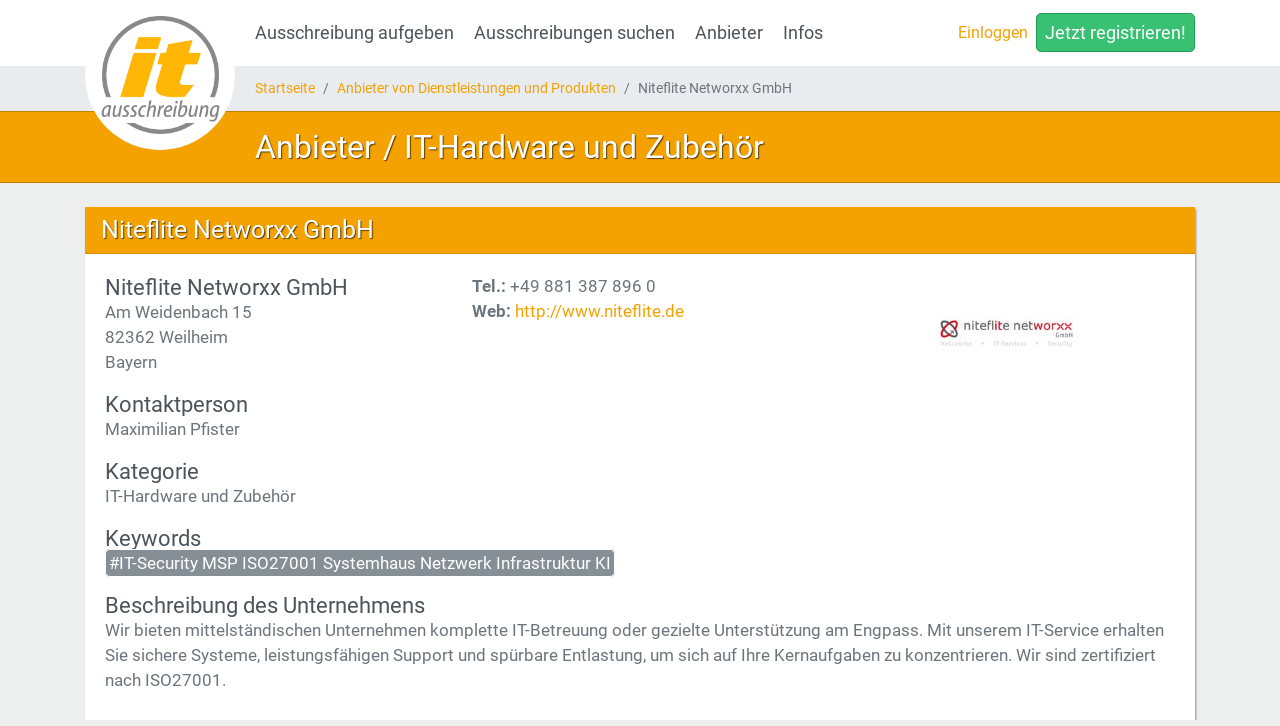

--- FILE ---
content_type: text/html; charset=UTF-8
request_url: https://www.it-ausschreibung.de/anbieter/4715/niteflite-networxx-gmbh
body_size: 3736
content:
<!DOCTYPE html>
<html lang="en">
    <head>
        <!-- Google Tag Manager -->
    <script>
        (function (w, d, s, l, i) {
            w[l] = w[l] || [];
            w[l].push({
                'gtm.start':
                    new Date().getTime(), event: 'gtm.js'
            });
            var f = d.getElementsByTagName(s)[0],
                j = d.createElement(s), dl = l != 'dataLayer' ? '&l=' + l : '';
            j.async = true;
            j.src =
                'https://www.googletagmanager.com/gtm.js?id=' + i + dl;
            f.parentNode.insertBefore(j, f);
        })(window, document, 'script', 'dataLayer', 'GTM-PJ5B53B');
    </script>
    <!-- End Google Tag Manager -->

<meta charset="utf-8">
<meta name="viewport" content="width=device-width, initial-scale=1, shrink-to-fit=no">
<meta name="author" content="">

<meta name="description" content="Wir bieten mittelständischen Unternehmen komplette IT-Betreuung oder gezielte Unterstützung am Engpass. Mit unserem IT-Service erhalten Sie sichere Systeme, lei">
<meta name="keywords" content="IT-Security MSP ISO27001 Systemhaus Netzwerk Infrastruktur KI">


<meta name="robots" content="index,follow">
<meta name='allow-search' content="yes">
<meta name='content-language' content="DE,CH,AT">

<meta name='page-type' content="Ausschreibung Ausschreibungen Auftrag Aufträge Auftragsvergabe Projekte Anbieter Dienstleister Dienstleistungen Produkte">
<meta name='audience' content="Auftragnehmer Auftraggeber Projektanbieter Anbieter Auftragssucher Auftragssuchende Fachkräfte Freelancer Alle">

<meta name='verify-v1' content="KIhpUlgK+z6p7XaqAtP1kFTOx7jYrDD8IW94CUG+Odo=">
<meta name='google-site-verification' content="5_pfHT3-1wpes3lpjbm75P8H2euO8dL_C18CxaE8FNc">

<meta name="theme-color" content="#ffffff">

<link rel="apple-touch-icon" sizes="180x180" href="/apple-touch-icon.png">
<link rel="icon" type="image/png" sizes="32x32" href="/favicon-32x32.png">
<link rel="icon" type="image/png" sizes="16x16" href="/favicon-16x16.png">
<link rel="mask-icon" href="/safari-pinned-tab.svg" color="#5bbad5">

    <link rel="canonical" href="https://www.it-ausschreibung.de/anbieter/4715/niteflite-networxx-gmbh"/>

<link href="/css/fonts.css" rel="stylesheet">
<link href="/css/bootstrap.min.css" rel="stylesheet">
<link href="/css/bootstrap-grid.min.css" rel="stylesheet">
<link href="/css/bootstrap-reboot.min.css" rel="stylesheet">
<link href="/css/float-label.min.css" rel="stylesheet">
<link href="/css/font-awesome.min.css" rel="stylesheet">

<link href="/css/app.min.css?id=df34856b3a05865ff30b" rel="stylesheet">        <title>Anbieter / Niteflite Networxx GmbH (IT-Hardware und Zubehör) | IT-Ausschreibung</title>
            </head>
    <body class="">
        <!-- Google Tag Manager (noscript) -->
    <noscript>
        <iframe src="https://www.googletagmanager.com/ns.html?id=GTM-PJ5B53B" height="0" width="0" style="display:none;visibility:hidden"></iframe>
    </noscript>
    <!-- End Google Tag Manager (noscript) -->

        <header>
            <nav class="navbar navbar-expand-md" id="mainNav">
	<div class="container">
		<a href="https://www.it-ausschreibung.de" class="navbar-brand" title="Ausschreibung"></a>
		<button class="navbar-toggler navbar-toggler-right ml-auto" type="button" data-toggle="collapse" data-target="#navbarResponsive" aria-controls="navbarResponsive" aria-expanded="false" aria-label="Toggle navigation">
			<span class="navbar-toggler-icon my-auto fa fa-bars"></span>
		</button>

		<div class="collapse navbar-collapse" id="navbarResponsive">
			<ul class="navbar-nav main-nav">
				<li class="nav-item">
					<a class="nav-link " href="https://www.it-ausschreibung.de/ausschreibung-aufgeben" data-show-text="create">Ausschreibung aufgeben</a>
				</li>
				<li class="nav-item">
					<a class="nav-link " href="https://www.it-ausschreibung.de/ausschreibungen" data-show-text="search">Ausschreibungen suchen</a>
				</li>
				<li class="nav-item">
					<a class="nav-link " href="https://www.it-ausschreibung.de/anbieterliste" data-show-text="companies">Anbieter</a>
				</li>
				<li class="nav-item">
					<a class="nav-link " href="https://www.it-ausschreibung.de/infos" data-show-text="infos">Infos</a>
				</li>
			</ul>
			<ul class="navbar-nav user-nav ml-auto mb-2 mb-md-0">
									<li class="nav-item">
						<a href="#" class="nav-link" data-toggle="modal" data-target="#ModalLogin">Einloggen</a>
					</li>
					<li class="nav-item hilight">
						<a class="nav-link btn btn-success btn-lg" href="https://www.it-ausschreibung.de/register">Jetzt registrieren!</a>
					</li>
							</ul>
		</div>
	</div>
</nav>            <!-- Navigation -->
	<div class="breadcrumb-container d-none d-md-block">
		<div class="container">
			<ol class="breadcrumb">
				    <li class="breadcrumb-item"><a href="https://www.it-ausschreibung.de">Startseite</a></li>
    <li class="breadcrumb-item"><a href="https://www.it-ausschreibung.de/anbieterliste">Anbieter von Dienstleistungen und Produkten</a></li>
    <li class="breadcrumb-item active">Niteflite Networxx GmbH</li>
			</ol>
		</div>
	</div>
            <div class="title-bar">
        <div class="container">
            <div class="pull-right">
                <div class="titlebar-content">
                                    </div>
            </div>
            <h1 class="my-3">Anbieter / IT-Hardware und Zubehör</h1>
        </div>

            </div>
                    </header>
                <main class="main">
            <div class="container">
                                    <section class="card card-ita details-page">
        <h2 class="card-header">Niteflite Networxx GmbH</h2>
        <div class="card-body  fs-2">
            <div class="row">
    <div class="col-12 col-md-8 order-1 order-md-0">
        <div class="row mb-3">
            <div class="col col-12 col-md-6">
                <address>
                    <h3>Niteflite Networxx GmbH</h3>
                    Am Weidenbach 15<br>
                    82362
                    Weilheim<br>
                                            Bayern
                                    </address>
            </div>
            <div class="col col-12 col-md-6">
                                    <strong>Tel.:</strong>
                    +49 881 387 896 0<br>
                                                                                    <strong>Web:</strong>
                    <a href="http://www.niteflite.de" target="_blank">http://www.niteflite.de</a>
                            </div>
        </div>
        <div class="mb-3">
            <h3>Kontaktperson</h3>
            Maximilian&nbsp;Pfister
        </div>
    </div>
    <div class="col-12 col-md-4 order-0 order-md-1">
        <div class="company-logo d-flex mb-3">
            <img src="https://www.it-ausschreibung.de/storage/logos/logo_niteflite_4715.gif" alt="Niteflite Networxx GmbH" class="my-auto mx-auto">
        </div>
    </div>
</div>
<div class="mb-3">
    <h3>Kategorie</h3>
    IT-Hardware und Zubehör
</div>
<div class="mb-3">
    <h3>Keywords</h3>
                        <a href="https://www.it-ausschreibung.de/anbieterliste/keyword/it-security-msp-iso27001-systemhaus-netzwerk-infrastruktur-ki" class="hashtag">#IT-Security MSP ISO27001 Systemhaus Netzwerk Infrastruktur KI</a>
            </div>

<h3>Beschreibung des Unternehmens</h3>
<p>Wir bieten mittelständischen Unternehmen komplette IT-Betreuung oder gezielte Unterstützung am Engpass. Mit unserem IT-Service erhalten Sie sichere Systeme, leistungsfähigen Support und spürbare Entlastung, um sich auf Ihre Kernaufgaben zu konzentrieren. Wir sind zertifiziert nach ISO27001.</p>        </div>
        <div class="card-footer">
            <a href="https://www.it-ausschreibung.de/anbieterliste">zur&uuml;ck zur Liste</a>
        </div>
    </section>
            </div>
        </main>
                <!-- Footer -->
<footer class="footer bg-dark">
	<div class="container py-4">
		<div class="row">
			<div class="col-12 col-md-8 order-md-1">
				<div class="row h-100 align-items-center">
					<div class="col-4 text-center text-md-left">
						<p class="m-0 text-white">
							<a href="https://www.it-ausschreibung.de">Startseite</a> <br>
							<a href="https://www.it-ausschreibung.de/ueberuns">&Uuml;ber uns</a> <br>
							<a href="https://www.it-ausschreibung.de/faq">FAQ</a>
						</p>
					</div>
					<div class="col-4 text-center text-md-left">
						<p class="m-0 text-white">
							<a href="https://www.it-ausschreibung.de/impressum">Impressum</a> <br>
							<a href="https://www.it-ausschreibung.de/agb">AGB</a> <br>
							<a href="https://www.it-ausschreibung.de/datenschutz">Datenschutz</a>
						</p>
					</div>
					<div class="col-4 text-center text-md-left">
						<p class="m-0 text-white my-auto">
							<a href="https://www.it-ausschreibung.de/rss">RSS</a> <br>
							<a href="https://www.it-ausschreibung.de/sitemap">Sitemap</a> <br>
							<a href="https://www.it-ausschreibung.de/kontakt">Kontakt</a>
						</p>
					</div>
				</div>
			</div>
			<div class="d-none d-md-block col-12 col-md-4 order-md-0 text-center text-md-left">
				<img src="https://www.it-ausschreibung.de/img/it-ausschreibung.png" alt="IT-Ausschreibung" width="250">
			</div>
		</div>
	</div>

	<div class="py-3 footer-bottom">
		<div class="container">
			<div class="text-white text-center">
				<a href="http://www.deutsche-medienagentur.de" target="_blank">&copy; 1999-2026 Deutsche Medienagentur</a>
			</div>
		</div>
	</div>
	<!-- /.container -->
</footer>
                <div class="modal fade modal-primary" tabindex="-1" role="dialog" id="ModalLogin">
    <div class="modal-dialog modal-md" role="document">
        <div class="modal-content">
            <div class="modal-header">
                <h5 class="modal-title">Einloggen</h5>
                <button type="button" class="close" data-dismiss="modal" aria-label="Close"><span aria-hidden="true">&times;</span></button>
            </div>
            <div class="modal-body">
                <form class="form-horizontal" method="POST" action="https://www.it-ausschreibung.de/login">
	<input type="hidden" name="_token" value="NhNCQQq3C3Zq7VnR6Kjdc1IHOwkLoWoBEqwsLFVr">

	<div class="form-group ">
    <label class="has-float-label" for="email">
        <input class="form-control " placeholder="Email/Login" data-name="email" name="email" type="text">
        <span>Email/Login <small class="text-muted"></small></span>
    </label>

    <div class="invalid-feedback">
            </div>
</div>
	<div class="form-group ">
    <label class="has-float-label" for="password">
        <input class="form-control " placeholder="**************" name="password" type="password" value="">
        <span>Passwort <small class="text-muted"></small></span>
    </label>

    <div class="invalid-feedback">
            </div>
</div>



	<div class="form-group">
		<div class="row">
			<div class="col col-sm-6">
				<div class="checkbox">
					<label>
						<input type="checkbox" name="remember" > Angemeldet bleiben					</label>
				</div>
			</div>
			<div class="col col-sm-6 text-sm-right">
				<a class="" href="https://www.it-ausschreibung.de/password/reset">
					Passwort vergessen?				</a>
			</div>
		</div>
	</div>

	<div class="form-group">
		<button type="submit" class="btn btn-primary btn-block">
			Einloggen		</button>
	</div>
</form>

<hr>

<p class="text-center">Noch nicht registriert?</p>

<a href="https://www.it-ausschreibung.de/register" class="btn-block btn btn-secondary">Jetzt registrieren!</a>
            </div>

                    </div>
    </div>
</div>        <div class="modal modal-primary" tabindex="-1" role="dialog" id="ModalRegister">
    
    <div class="modal-dialog modal-lg" role="document">

        <div class="modal-content">
            <div class="modal-header">
                <h5 class="modal-title">Registrieren</h5>
                <button type="button" class="close" data-dismiss="modal" aria-label="Close"><span aria-hidden="true">&times;</span></button>
            </div>
            <div class="modal-body">
                <div class="row">

</div>
            </div>
            <div class="modal-footer">
                <div class="col col-6">
                    
                </div>
                <div class="col col-6 text-right">
                    
                </div>
            </div>
        </div>
    </div>

    
</div>
        <script src="/vendor/jquery/jquery.min.js"></script>
<script src="/vendor/popper/popper.min.js"></script>
<script src="/js/bootstrap.min.js"></script>
<script src="/js/moment.min.js"></script>
<script src="/js/bootstrap-datepicker.min.js"></script>
<script src="/js/app.min.js?id=2834d8619872ec8897a6"></script>
        
                    </body>
</html>


--- FILE ---
content_type: text/css
request_url: https://www.it-ausschreibung.de/css/fonts.css
body_size: 211
content:
@font-face {
    font-family: "Roboto";
    font-style: normal;
    font-weight: 400;
    src: local("Roboto Regular"), local("Roboto-Regular"), url("../fonts/Roboto-Regular.ttf") format("truetype");
}

@font-face {
    font-family: "Roboto";
    font-style: italic;
    font-weight: 400;
    src: local("Roboto Italic"), local("Roboto-Italic"), url("../fonts/Roboto-Italic.ttf") format("truetype");
}

@font-face {
    font-family: "Roboto";
    font-style: normal;
    font-weight: 700;
    src: local("Roboto Bold"), local("Roboto-Bold"), url("../fonts/Roboto-Bold.ttf") format("truetype");
}

@font-face {
    font-family: "Roboto";
    font-style: italic;
    font-weight: 700;
    src: local("Roboto Bold Italic"), local("Roboto-BoldItalic"), url("../fonts/Roboto-BoldItalic.ttf") format("truetype");
}

--- FILE ---
content_type: application/javascript
request_url: https://www.it-ausschreibung.de/js/app.min.js?id=2834d8619872ec8897a6
body_size: 1163
content:
!function(t){var e={};function n(i){if(e[i])return e[i].exports;var o=e[i]={i:i,l:!1,exports:{}};return t[i].call(o.exports,o,o.exports,n),o.l=!0,o.exports}n.m=t,n.c=e,n.d=function(t,e,i){n.o(t,e)||Object.defineProperty(t,e,{configurable:!1,enumerable:!0,get:i})},n.n=function(t){var e=t&&t.__esModule?function(){return t.default}:function(){return t};return n.d(e,"a",e),e},n.o=function(t,e){return Object.prototype.hasOwnProperty.call(t,e)},n.p="",n(n.s=0)}({0:function(t,e,n){n("F1kH"),n("KqWi"),t.exports=n("TBUl")},F1kH:function(t,e){"function"==typeof Symbol&&Symbol.iterator;Date.prototype.yyyymmdd=function(){var t=this.getMonth()+1,e=this.getDate();return[this.getFullYear(),(t>9?"":"0")+t,(e>9?"":"0")+e].join("-")},Date.prototype.ddmmyyyy=function(){var t=this.getMonth()+1,e=this.getDate();return[(e>9?"":"0")+e,(t>9?"":"0")+t,this.getFullYear()].join("-")},(new Date).yyyymmdd(),$(document).ready(function(){$("input[type=file]").on("change",function(){var t=$(this).val();t=t.replace("C:\\fakepath\\",""),$(this).parents(".form-group").next(".form-group").find("input[type=text]").val(t)}),$("*[data-confirm]").click(function(t){confirm($(this).data("confirm"))||t.preventDefault()}),$("form[data-confirm-submit]").on("submit",function(t){t.stopPropagation(),confirm($(this).data("confirm-submit"))||t.preventDefault()}).on("click",function(t){t.stopPropagation()}),$("main :input").filter("[type!=hidden]").filter(":not(button)").not(".no-focus").not(".datepicker").first().focus(),$(".datepicker").datepicker({language:"de",format:"yyyy-mm-dd",keyboardNavigation:!1}),$('[data-toggle="popover"]').popover({trigger:"hover",placement:"top"}),$(".toggle-popover").popover({trigger:"hover",placement:"top"}),$("table.table-row-links tbody tr").each(function(t,e){var n=$(e).find("a:first-child");n&&$(e).bind("click",function(){window.location.href=n.attr("href")})}),$(".modal").on("show.bs.modal",function(t){var e=$(t.relatedTarget).data(),n=$(this);jQuery.each(e,function(t,e){n.find('input[name="'+t+'"]').length?n.find('input[name="'+t+'"]').val(e):n.find('select[name="'+t+'"]').length?n.find('select[name="'+t+'"]').val(e):n.find('textarea[name="'+t+'"]').length?n.find('textarea[name="'+t+'"]').val(e):n.find("#"+t).not(":input").length&&n.find("#"+t).not(":input").html(e)})}),$("label.has-float-label").click(function(){$(this).prev(":input").first()?$(this).prev(":input").first().focus():$(this).prev("select").first()&&$(this).prev("select").first().focus()}),$("label.has-float-label span").click(function(){$(this).prev(":input").first()?$(this).prev(":input").first().focus():$(this).prev("select").first()&&$(this).prev("select").first().focus()}),$("form.submit-on-change select").change(function(){$(this).parents("form").submit()}),$("form.submit-on-change input[type=radio]").change(function(){$(this).parents("form").submit()}),$("form.submit-on-change input[type=checkbox]").change(function(){$(this).parents("form").submit()}),$(".uncheck-radios").click(function(t){t.preventDefault(),$(this).parents(".radio-group").find("input[type=radio]").each(function(t,e){$(e).prop("checked",!1),setTimeout(function(){$(e).trigger("change")},5)})}),$("input.deletable").parents("label").wrap("<div class='delete-box'></div>").after($('<span class="deleteicon align-middle"></span>').on("click",function(){var t=$(this).prev("label").find("input.deletable");t.val(""),$(t).trigger("change")}))})},KqWi:function(t,e){},TBUl:function(t,e){}});